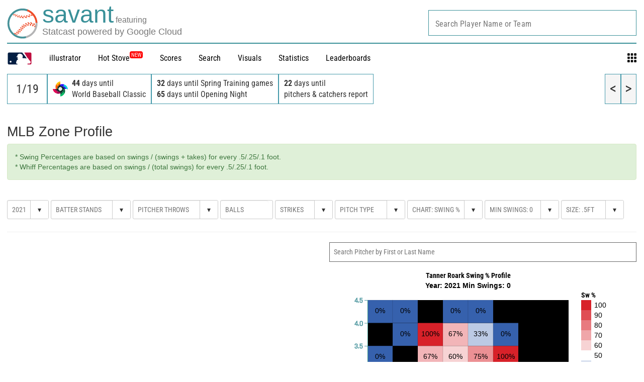

--- FILE ---
content_type: application/x-javascript;charset=utf-8
request_url: https://ans.mlb.com/id?d_visid_ver=2.1.0&d_fieldgroup=A&mcorgid=A65F776A5245B01B0A490D44%40AdobeOrg&mid=92061390387703428767312956536888349594&ts=1768891250570
body_size: -181
content:
{"mid":"92061390387703428767312956536888349594","id":"34B791B8F941E197-6000088FE0F64D38"}